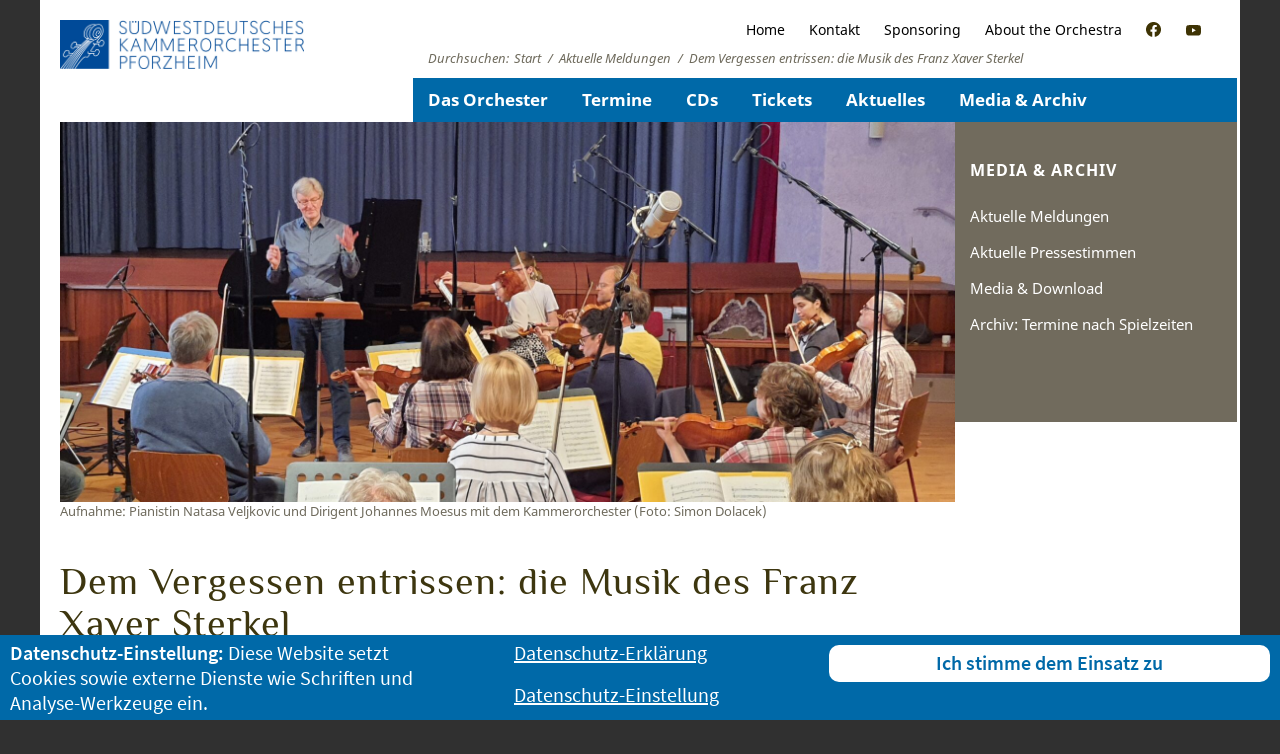

--- FILE ---
content_type: text/html; charset=UTF-8
request_url: https://www.swdko-pforzheim.de/aktuelle-meldungen/dem-vergessen-entrissen-die-musik-des-franz-xaver-sterkel/
body_size: 8783
content:
<!DOCTYPE html>
<!--[if IE 7]>
<html class="ie ie7" lang="de">
<![endif]-->
<!--[if IE 8]>
<html class="ie ie8" lang="de">
<![endif]-->
<!--[if !(IE 7) & !(IE 8)]><!-->
<html lang="de">
<!--<![endif]-->
<head>

	<meta charset="UTF-8">
	<meta http-equiv="X-UA-Compatible" content="IE=edge">
	<meta name="viewport" content="width=device-width, initial-scale=1">
		<title>Dem Vergessen entrissen: die Musik des Franz Xaver Sterkel | Südwestdeutsches Kammerorchester Pforzheim</title>
<meta name='robots' content='max-image-preview:large' />
<link rel='stylesheet' id='wp-block-library-css' href='https://www.swdko-pforzheim.de/wp-includes/css/dist/block-library/style.min.css?ver=6.6.4' type='text/css' media='all' />
<style id='classic-theme-styles-inline-css' type='text/css'>
/*! This file is auto-generated */
.wp-block-button__link{color:#fff;background-color:#32373c;border-radius:9999px;box-shadow:none;text-decoration:none;padding:calc(.667em + 2px) calc(1.333em + 2px);font-size:1.125em}.wp-block-file__button{background:#32373c;color:#fff;text-decoration:none}
</style>
<style id='global-styles-inline-css' type='text/css'>
:root{--wp--preset--aspect-ratio--square: 1;--wp--preset--aspect-ratio--4-3: 4/3;--wp--preset--aspect-ratio--3-4: 3/4;--wp--preset--aspect-ratio--3-2: 3/2;--wp--preset--aspect-ratio--2-3: 2/3;--wp--preset--aspect-ratio--16-9: 16/9;--wp--preset--aspect-ratio--9-16: 9/16;--wp--preset--color--black: #000000;--wp--preset--color--cyan-bluish-gray: #abb8c3;--wp--preset--color--white: #ffffff;--wp--preset--color--pale-pink: #f78da7;--wp--preset--color--vivid-red: #cf2e2e;--wp--preset--color--luminous-vivid-orange: #ff6900;--wp--preset--color--luminous-vivid-amber: #fcb900;--wp--preset--color--light-green-cyan: #7bdcb5;--wp--preset--color--vivid-green-cyan: #00d084;--wp--preset--color--pale-cyan-blue: #8ed1fc;--wp--preset--color--vivid-cyan-blue: #0693e3;--wp--preset--color--vivid-purple: #9b51e0;--wp--preset--gradient--vivid-cyan-blue-to-vivid-purple: linear-gradient(135deg,rgba(6,147,227,1) 0%,rgb(155,81,224) 100%);--wp--preset--gradient--light-green-cyan-to-vivid-green-cyan: linear-gradient(135deg,rgb(122,220,180) 0%,rgb(0,208,130) 100%);--wp--preset--gradient--luminous-vivid-amber-to-luminous-vivid-orange: linear-gradient(135deg,rgba(252,185,0,1) 0%,rgba(255,105,0,1) 100%);--wp--preset--gradient--luminous-vivid-orange-to-vivid-red: linear-gradient(135deg,rgba(255,105,0,1) 0%,rgb(207,46,46) 100%);--wp--preset--gradient--very-light-gray-to-cyan-bluish-gray: linear-gradient(135deg,rgb(238,238,238) 0%,rgb(169,184,195) 100%);--wp--preset--gradient--cool-to-warm-spectrum: linear-gradient(135deg,rgb(74,234,220) 0%,rgb(151,120,209) 20%,rgb(207,42,186) 40%,rgb(238,44,130) 60%,rgb(251,105,98) 80%,rgb(254,248,76) 100%);--wp--preset--gradient--blush-light-purple: linear-gradient(135deg,rgb(255,206,236) 0%,rgb(152,150,240) 100%);--wp--preset--gradient--blush-bordeaux: linear-gradient(135deg,rgb(254,205,165) 0%,rgb(254,45,45) 50%,rgb(107,0,62) 100%);--wp--preset--gradient--luminous-dusk: linear-gradient(135deg,rgb(255,203,112) 0%,rgb(199,81,192) 50%,rgb(65,88,208) 100%);--wp--preset--gradient--pale-ocean: linear-gradient(135deg,rgb(255,245,203) 0%,rgb(182,227,212) 50%,rgb(51,167,181) 100%);--wp--preset--gradient--electric-grass: linear-gradient(135deg,rgb(202,248,128) 0%,rgb(113,206,126) 100%);--wp--preset--gradient--midnight: linear-gradient(135deg,rgb(2,3,129) 0%,rgb(40,116,252) 100%);--wp--preset--font-size--small: 13px;--wp--preset--font-size--medium: 20px;--wp--preset--font-size--large: 36px;--wp--preset--font-size--x-large: 42px;--wp--preset--spacing--20: 0.44rem;--wp--preset--spacing--30: 0.67rem;--wp--preset--spacing--40: 1rem;--wp--preset--spacing--50: 1.5rem;--wp--preset--spacing--60: 2.25rem;--wp--preset--spacing--70: 3.38rem;--wp--preset--spacing--80: 5.06rem;--wp--preset--shadow--natural: 6px 6px 9px rgba(0, 0, 0, 0.2);--wp--preset--shadow--deep: 12px 12px 50px rgba(0, 0, 0, 0.4);--wp--preset--shadow--sharp: 6px 6px 0px rgba(0, 0, 0, 0.2);--wp--preset--shadow--outlined: 6px 6px 0px -3px rgba(255, 255, 255, 1), 6px 6px rgba(0, 0, 0, 1);--wp--preset--shadow--crisp: 6px 6px 0px rgba(0, 0, 0, 1);}:where(.is-layout-flex){gap: 0.5em;}:where(.is-layout-grid){gap: 0.5em;}body .is-layout-flex{display: flex;}.is-layout-flex{flex-wrap: wrap;align-items: center;}.is-layout-flex > :is(*, div){margin: 0;}body .is-layout-grid{display: grid;}.is-layout-grid > :is(*, div){margin: 0;}:where(.wp-block-columns.is-layout-flex){gap: 2em;}:where(.wp-block-columns.is-layout-grid){gap: 2em;}:where(.wp-block-post-template.is-layout-flex){gap: 1.25em;}:where(.wp-block-post-template.is-layout-grid){gap: 1.25em;}.has-black-color{color: var(--wp--preset--color--black) !important;}.has-cyan-bluish-gray-color{color: var(--wp--preset--color--cyan-bluish-gray) !important;}.has-white-color{color: var(--wp--preset--color--white) !important;}.has-pale-pink-color{color: var(--wp--preset--color--pale-pink) !important;}.has-vivid-red-color{color: var(--wp--preset--color--vivid-red) !important;}.has-luminous-vivid-orange-color{color: var(--wp--preset--color--luminous-vivid-orange) !important;}.has-luminous-vivid-amber-color{color: var(--wp--preset--color--luminous-vivid-amber) !important;}.has-light-green-cyan-color{color: var(--wp--preset--color--light-green-cyan) !important;}.has-vivid-green-cyan-color{color: var(--wp--preset--color--vivid-green-cyan) !important;}.has-pale-cyan-blue-color{color: var(--wp--preset--color--pale-cyan-blue) !important;}.has-vivid-cyan-blue-color{color: var(--wp--preset--color--vivid-cyan-blue) !important;}.has-vivid-purple-color{color: var(--wp--preset--color--vivid-purple) !important;}.has-black-background-color{background-color: var(--wp--preset--color--black) !important;}.has-cyan-bluish-gray-background-color{background-color: var(--wp--preset--color--cyan-bluish-gray) !important;}.has-white-background-color{background-color: var(--wp--preset--color--white) !important;}.has-pale-pink-background-color{background-color: var(--wp--preset--color--pale-pink) !important;}.has-vivid-red-background-color{background-color: var(--wp--preset--color--vivid-red) !important;}.has-luminous-vivid-orange-background-color{background-color: var(--wp--preset--color--luminous-vivid-orange) !important;}.has-luminous-vivid-amber-background-color{background-color: var(--wp--preset--color--luminous-vivid-amber) !important;}.has-light-green-cyan-background-color{background-color: var(--wp--preset--color--light-green-cyan) !important;}.has-vivid-green-cyan-background-color{background-color: var(--wp--preset--color--vivid-green-cyan) !important;}.has-pale-cyan-blue-background-color{background-color: var(--wp--preset--color--pale-cyan-blue) !important;}.has-vivid-cyan-blue-background-color{background-color: var(--wp--preset--color--vivid-cyan-blue) !important;}.has-vivid-purple-background-color{background-color: var(--wp--preset--color--vivid-purple) !important;}.has-black-border-color{border-color: var(--wp--preset--color--black) !important;}.has-cyan-bluish-gray-border-color{border-color: var(--wp--preset--color--cyan-bluish-gray) !important;}.has-white-border-color{border-color: var(--wp--preset--color--white) !important;}.has-pale-pink-border-color{border-color: var(--wp--preset--color--pale-pink) !important;}.has-vivid-red-border-color{border-color: var(--wp--preset--color--vivid-red) !important;}.has-luminous-vivid-orange-border-color{border-color: var(--wp--preset--color--luminous-vivid-orange) !important;}.has-luminous-vivid-amber-border-color{border-color: var(--wp--preset--color--luminous-vivid-amber) !important;}.has-light-green-cyan-border-color{border-color: var(--wp--preset--color--light-green-cyan) !important;}.has-vivid-green-cyan-border-color{border-color: var(--wp--preset--color--vivid-green-cyan) !important;}.has-pale-cyan-blue-border-color{border-color: var(--wp--preset--color--pale-cyan-blue) !important;}.has-vivid-cyan-blue-border-color{border-color: var(--wp--preset--color--vivid-cyan-blue) !important;}.has-vivid-purple-border-color{border-color: var(--wp--preset--color--vivid-purple) !important;}.has-vivid-cyan-blue-to-vivid-purple-gradient-background{background: var(--wp--preset--gradient--vivid-cyan-blue-to-vivid-purple) !important;}.has-light-green-cyan-to-vivid-green-cyan-gradient-background{background: var(--wp--preset--gradient--light-green-cyan-to-vivid-green-cyan) !important;}.has-luminous-vivid-amber-to-luminous-vivid-orange-gradient-background{background: var(--wp--preset--gradient--luminous-vivid-amber-to-luminous-vivid-orange) !important;}.has-luminous-vivid-orange-to-vivid-red-gradient-background{background: var(--wp--preset--gradient--luminous-vivid-orange-to-vivid-red) !important;}.has-very-light-gray-to-cyan-bluish-gray-gradient-background{background: var(--wp--preset--gradient--very-light-gray-to-cyan-bluish-gray) !important;}.has-cool-to-warm-spectrum-gradient-background{background: var(--wp--preset--gradient--cool-to-warm-spectrum) !important;}.has-blush-light-purple-gradient-background{background: var(--wp--preset--gradient--blush-light-purple) !important;}.has-blush-bordeaux-gradient-background{background: var(--wp--preset--gradient--blush-bordeaux) !important;}.has-luminous-dusk-gradient-background{background: var(--wp--preset--gradient--luminous-dusk) !important;}.has-pale-ocean-gradient-background{background: var(--wp--preset--gradient--pale-ocean) !important;}.has-electric-grass-gradient-background{background: var(--wp--preset--gradient--electric-grass) !important;}.has-midnight-gradient-background{background: var(--wp--preset--gradient--midnight) !important;}.has-small-font-size{font-size: var(--wp--preset--font-size--small) !important;}.has-medium-font-size{font-size: var(--wp--preset--font-size--medium) !important;}.has-large-font-size{font-size: var(--wp--preset--font-size--large) !important;}.has-x-large-font-size{font-size: var(--wp--preset--font-size--x-large) !important;}
:where(.wp-block-post-template.is-layout-flex){gap: 1.25em;}:where(.wp-block-post-template.is-layout-grid){gap: 1.25em;}
:where(.wp-block-columns.is-layout-flex){gap: 2em;}:where(.wp-block-columns.is-layout-grid){gap: 2em;}
:root :where(.wp-block-pullquote){font-size: 1.5em;line-height: 1.6;}
</style>
<link rel='stylesheet' id='fancybox-for-wp-css' href='https://www.swdko-pforzheim.de/wp-content/plugins/fancybox-for-wordpress/assets/css/fancybox.css?ver=1.3.4' type='text/css' media='all' />
<link rel='stylesheet' id='normalize-css' href='https://www.swdko-pforzheim.de/wp-content/themes/swdko/css/normalize.css?ver=6.6.4' type='text/css' media='all' />
<link rel='stylesheet' id='helfer-css' href='https://www.swdko-pforzheim.de/wp-content/themes/swdko/css/helfer.css?ver=6.6.4' type='text/css' media='all' />
<link rel='stylesheet' id='null-css' href='https://www.swdko-pforzheim.de/wp-content/themes/swdko/css/null.css?ver=6.6.4' type='text/css' media='all' />
<link rel='stylesheet' id='plus480-css' href='https://www.swdko-pforzheim.de/wp-content/themes/swdko/css/plus480.css?ver=6.6.4' type='text/css' media='all' />
<link rel='stylesheet' id='plus600-css' href='https://www.swdko-pforzheim.de/wp-content/themes/swdko/css/plus600.css?ver=6.6.4' type='text/css' media='all' />
<link rel='stylesheet' id='plus768-css' href='https://www.swdko-pforzheim.de/wp-content/themes/swdko/css/plus768.css?ver=6.6.4' type='text/css' media='all' />
<link rel='stylesheet' id='plus1200-css' href='https://www.swdko-pforzheim.de/wp-content/themes/swdko/css/plus1200.css?ver=6.6.4' type='text/css' media='all' />
<link rel='stylesheet' id='swdko-meldungen-mit-bildern-public-style-css' href='https://www.swdko-pforzheim.de/wp-content/plugins/swdko-meldungen-mit-bildern/public.css?ver=1' type='text/css' media='all' />
<script type="text/javascript" src="https://www.swdko-pforzheim.de/wp-includes/js/jquery/jquery.min.js?ver=3.7.1" id="jquery-core-js"></script>
<script type="text/javascript" src="https://www.swdko-pforzheim.de/wp-includes/js/jquery/jquery-migrate.min.js?ver=3.4.1" id="jquery-migrate-js"></script>
<script type="text/javascript" src="https://www.swdko-pforzheim.de/wp-content/plugins/fancybox-for-wordpress/assets/js/jquery.fancybox.js?ver=1.3.4" id="fancybox-for-wp-js"></script>
<script type="text/javascript" src="https://www.swdko-pforzheim.de/wp-content/themes/swdko/jss/vendor/modernizr-2.6.2.min.js?ver=6.6.4" id="modernizr-2.6.2.min.js-js"></script>
<script type="text/javascript" src="https://www.swdko-pforzheim.de/wp-content/themes/swdko/jss/helfer/helfer.js?ver=6.6.4" id="helfer-js"></script>
<script type="text/javascript" src="https://www.swdko-pforzheim.de/wp-content/themes/swdko/jss/plugins.js?ver=6.6.4" id="plugins-js"></script>
<script type="text/javascript" src="https://www.swdko-pforzheim.de/wp-content/themes/swdko/jss/main.js?ver=6.6.4" id="main-js"></script>
<script type="text/javascript" src="https://www.swdko-pforzheim.de/wp-content/themes/swdko/jss/bb_dnt/bb_dnt-init.js?ver=6.6.4" id="dnt-init-js"></script>
<script type="text/javascript" src="https://www.swdko-pforzheim.de/wp-content/themes/swdko/jss/bb_dnt/bb_dnt.js?ver=6.6.4" id="dnt-js"></script>
<script type="text/javascript" src="https://www.swdko-pforzheim.de/wp-content/themes/swdko/jss/bb_dnt/bb_socmed.js?ver=6.6.4" id="dnt-socmed-js"></script>
<link rel="canonical" href="https://www.swdko-pforzheim.de/aktuelle-meldungen/dem-vergessen-entrissen-die-musik-des-franz-xaver-sterkel/" />

<!-- Fancybox for WordPress v3.3.4 -->
<style type="text/css">
	.fancybox-slide--image .fancybox-content{background-color: #FFFFFF}div.fancybox-caption{display:none !important;}
	
	img.fancybox-image{border-width:10px;border-color:#FFFFFF;border-style:solid;}
	div.fancybox-bg{background-color:rgba(102,102,102,0.3);opacity:1 !important;}div.fancybox-content{border-color:#FFFFFF}
	div#fancybox-title{background-color:#FFFFFF}
	div.fancybox-content{background-color:#FFFFFF}
	div#fancybox-title-inside{color:#333333}
	
	
	
	div.fancybox-caption p.caption-title{display:inline-block}
	div.fancybox-caption p.caption-title{font-size:14px}
	div.fancybox-caption p.caption-title{color:#333333}
	div.fancybox-caption {color:#333333}div.fancybox-caption p.caption-title {background:#fff; width:auto;padding:10px 30px;}div.fancybox-content p.caption-title{color:#333333;margin: 0;padding: 5px 0;}body.fancybox-active .fancybox-container .fancybox-stage .fancybox-content .fancybox-close-small{display:block;}
</style><script type="text/javascript">
	jQuery(function () {

		var mobileOnly = false;
		
		if (mobileOnly) {
			return;
		}

		jQuery.fn.getTitle = function () { // Copy the title of every IMG tag and add it to its parent A so that fancybox can show titles
			var arr = jQuery("a[data-fancybox]");
									jQuery.each(arr, function() {
										var title = jQuery(this).children("img").attr("title");
										var caption = jQuery(this).next("figcaption").html();
                                        if(caption && title){jQuery(this).attr("title",title+" " + caption)}else if(title){ jQuery(this).attr("title",title);}else if(caption){jQuery(this).attr("title",caption);}
									});			}

		// Supported file extensions

				var thumbnails = jQuery("a:has(img)").not(".nolightbox").not('.envira-gallery-link').not('.ngg-simplelightbox').filter(function () {
			return /\.(jpe?g|png|gif|mp4|webp|bmp|pdf)(\?[^/]*)*$/i.test(jQuery(this).attr('href'))
		});
		

		// Add data-type iframe for links that are not images or videos.
		var iframeLinks = jQuery('.fancyboxforwp').filter(function () {
			return !/\.(jpe?g|png|gif|mp4|webp|bmp|pdf)(\?[^/]*)*$/i.test(jQuery(this).attr('href'))
		}).filter(function () {
			return !/vimeo|youtube/i.test(jQuery(this).attr('href'))
		});
		iframeLinks.attr({"data-type": "iframe"}).getTitle();

				// Gallery All
		thumbnails.addClass("fancyboxforwp").attr("data-fancybox", "gallery").getTitle();
		iframeLinks.attr({"data-fancybox": "gallery"}).getTitle();

		// Gallery type NONE
		
		// Call fancybox and apply it on any link with a rel atribute that starts with "fancybox", with the options set on the admin panel
		jQuery("a.fancyboxforwp").fancyboxforwp({
			loop: false,
			smallBtn: true,
			zoomOpacity: "auto",
			animationEffect: "fade",
			animationDuration: 500,
			transitionEffect: "fade",
			transitionDuration: "300",
			overlayShow: true,
			overlayOpacity: "0.3",
			titleShow: true,
			titlePosition: "inside",
			keyboard: true,
			showCloseButton: true,
			arrows: true,
			clickContent:false,
			clickSlide: "close",
			mobile: {
				clickContent: function (current, event) {
					return current.type === "image" ? "toggleControls" : false;
				},
				clickSlide: function (current, event) {
					return current.type === "image" ? "close" : "close";
				},
			},
			wheel: true,
			toolbar: true,
			preventCaptionOverlap: true,
			onInit: function() { },			onDeactivate
	: function() { },		beforeClose: function() { },			afterShow: function(instance) { jQuery( ".fancybox-image" ).on("click", function( ){ ( instance.isScaledDown() ) ? instance.scaleToActual() : instance.scaleToFit() }) },				afterClose: function() { },					caption : function( instance, item ) {var title ="";if("undefined" != typeof jQuery(this).context ){var title = jQuery(this).context.title;} else { var title = ("undefined" != typeof jQuery(this).attr("title")) ? jQuery(this).attr("title") : false;}var caption = jQuery(this).data('caption') || '';if ( item.type === 'image' && title.length ) {caption = (caption.length ? caption + '<br />' : '') + '<p class="caption-title">'+title+'</p>' ;}return caption;},
		afterLoad : function( instance, current ) {current.$content.append('<div class=\"fancybox-custom-caption inside-caption\" style=\" position: absolute;left:0;right:0;color:#000;margin:0 auto;bottom:0;text-align:center;background-color:#FFFFFF \">' + current.opts.caption + '</div>');},
			})
		;

			})
</script>
<!-- END Fancybox for WordPress -->

<style type="text/css" id="breadcrumb-trail-css">.breadcrumbs .trail-browse,.breadcrumbs .trail-items,.breadcrumbs .trail-items li {display: inline-block;margin:0;padding: 0;border:none;background:transparent;text-indent: 0;}.breadcrumbs .trail-browse {font-size: inherit;font-style:inherit;font-weight: inherit;color: inherit;}.breadcrumbs .trail-items {list-style: none;}.trail-items li::after {content: "\002F";padding: 0 0.5em;}.trail-items li:last-of-type::after {display: none;}</style>
	<meta name="description" content="Das Südwestdeutsche Kammerorchester Pforzheim, in der Basis mit vierzehn Musikern aus sieben Nationen besetzt, ist eines der ganz wenigen Full-time-Kammerorchester.">	<link rel="apple-touch-icon" sizes="57x57" href="/apple-icon-57x57.png">
	<link rel="apple-touch-icon" sizes="60x60" href="/apple-icon-60x60.png">
	<link rel="apple-touch-icon" sizes="72x72" href="/apple-icon-72x72.png">
	<link rel="apple-touch-icon" sizes="76x76" href="/apple-icon-76x76.png">
	<link rel="apple-touch-icon" sizes="114x114" href="/apple-icon-114x114.png">
	<link rel="apple-touch-icon" sizes="120x120" href="/apple-icon-120x120.png">
	<link rel="apple-touch-icon" sizes="144x144" href="/apple-icon-144x144.png">
	<link rel="apple-touch-icon" sizes="152x152" href="/apple-icon-152x152.png">
	<link rel="apple-touch-icon" sizes="180x180" href="/apple-icon-180x180.png">
	<link rel="icon" type="image/png" sizes="192x192"  href="/android-icon-192x192.png">
	<link rel="icon" type="image/png" sizes="32x32" href="/favicon-32x32.png">
	<link rel="icon" type="image/png" sizes="96x96" href="/favicon-96x96.png">
	<link rel="icon" type="image/png" sizes="16x16" href="/favicon-16x16.png">
	<meta name="msapplication-TileColor" content="#ffffff">
	<meta name="msapplication-TileImage" content="/ms-icon-144x144.png">
	<meta name="theme-color" content="#ffffff">

		
					<script>
						// 1und2und3
						var bb_trackingSetzen = false;
					</script>
				
					<script>
						// 1und2
						var bb_cookieSetzen = false;
					</script>

					<script>
						jQuery(function($){
							// $.noConflict();
							$('button.simplefavorite-button').each(function(e){
								var dies = $(this);
								dies.off();
								dies.addClass('simplefavourite-buttonInaktiv');
								dies.removeClass('simplefavorite-button');
							})
						});
					</script>

					<link href='/wp-content/themes/swdko/css/fonts.css' rel='stylesheet' type='text/css'>
				


</head>
<body class="post-template-default single single-post postid-18227 single-format-standard group-blog masthead-fixed full-width singular">


  <div id="container">
        <header id="kopfHaupt" class="clearfix">
            <div class="signet"><!-- a href="/"><img src="/wp-content/themes/swdko/img/deko/swdko-signet-70-jahre.svg"></a>-->
                <a href="/"><img src="/wp-content/uploads/2020/09/200323_SWDKO_Logo-relaunche_blau-weiss.jpg"></a>
            </div>
        	<nav id="service" class="navigation navigation2">
       			<div class="menu-servicemenu-container"><ul id="menu-servicemenu" class="menu menuService"><li id="menu-item-132" class="menu-item menu-item-type-post_type menu-item-object-page menu-item-home menu-item-132"><a href="https://www.swdko-pforzheim.de/">Home</a></li>
<li id="menu-item-142" class="menu-item menu-item-type-post_type menu-item-object-page menu-item-142"><a href="https://www.swdko-pforzheim.de/kontakt/">Kontakt</a></li>
<li id="menu-item-140" class="menu-item menu-item-type-post_type menu-item-object-page menu-item-140"><a href="https://www.swdko-pforzheim.de/partner-sponsoren/">Sponsoring</a></li>
<li id="menu-item-7406" class="menu-item menu-item-type-post_type menu-item-object-page menu-item-7406"><a href="https://www.swdko-pforzheim.de/orchester/english/">About the Orchestra</a></li>
<li id="menu-item-10374" class="menu-item menu-item-type-custom menu-item-object-custom menu-item-10374"><a href="https://web.facebook.com/swdkopf/"><span>SWDKO auf Facebook</span></a></li>
<li id="menu-item-10936" class="menu-item menu-item-type-custom menu-item-object-custom menu-item-10936"><a href="https://www.youtube.com/channel/UC9HH89z1eKhyysZ77DdAS-w"><span>SWDKO auf YouTube</span></a></li>
</ul></div>        	</nav>
            <nav class="breadcrump-trail">
                <nav role="navigation" aria-label="Brotkrümelnavigation" class="breadcrumb-trail breadcrumbs" itemprop="breadcrumb"><h2 class="trail-browse">Durchsuchen:</h2><ul class="trail-items" itemscope itemtype="http://schema.org/BreadcrumbList"><meta name="numberOfItems" content="3" /><meta name="itemListOrder" content="Ascending" /><li itemprop="itemListElement" itemscope itemtype="http://schema.org/ListItem" class="trail-item trail-begin"><a href="https://www.swdko-pforzheim.de/" rel="home" itemprop="item"><span itemprop="name">Start</span></a><meta itemprop="position" content="1" /></li><li itemprop="itemListElement" itemscope itemtype="http://schema.org/ListItem" class="trail-item"><a href="https://www.swdko-pforzheim.de/meldungen/aktuelle-meldungen/" itemprop="item"><span itemprop="name">Aktuelle Meldungen</span></a><meta itemprop="position" content="2" /></li><li itemprop="itemListElement" itemscope itemtype="http://schema.org/ListItem" class="trail-item trail-end"><span itemprop="item"><span itemprop="name">Dem Vergessen entrissen: die Musik des Franz Xaver Sterkel</span></span><meta itemprop="position" content="3" /></li></ul></nav>            </nav>
            <nav id="hauptschalter"><a href="#">Menu<span class="oeffnen"></span><span class="schliessen"></span></a></nav>
            <nav id="haupt" class="navigation navigation1">
                <div class="menu-hauptmenu-container"><ul id="menu-hauptmenu" class="menu menuHaupt"><li id="menu-item-601" class="menu-item menu-item-type-post_type menu-item-object-page menu-item-has-children menu-item-601"><a href="https://www.swdko-pforzheim.de/orchester/">Das Orchester</a>
<ul class="sub-menu">
	<li id="menu-item-1374" class="menu-item menu-item-type-post_type menu-item-object-page menu-item-1374"><a href="https://www.swdko-pforzheim.de/orchester/orchesterbiografie/">Orchesterbiographie</a></li>
	<li id="menu-item-1332" class="menu-item menu-item-type-custom menu-item-object-custom menu-item-1332"><a href="/personen/bostock-douglas/">Künstlerischer Leiter</a></li>
	<li id="menu-item-602" class="menu-item menu-item-type-post_type menu-item-object-page menu-item-602"><a href="https://www.swdko-pforzheim.de/orchester/personen/">Musiker &#038; Management</a></li>
	<li id="menu-item-1406" class="menu-item menu-item-type-post_type menu-item-object-page menu-item-1406"><a href="https://www.swdko-pforzheim.de/orchester/tourneen/">Gastspiele, Solisten, Projekte</a></li>
	<li id="menu-item-1331" class="menu-item menu-item-type-post_type menu-item-object-page menu-item-1331"><a href="https://www.swdko-pforzheim.de/freundeskreis/">Freundeskreis e.V.</a></li>
	<li id="menu-item-1616" class="menu-item menu-item-type-post_type menu-item-object-page menu-item-1616"><a href="https://www.swdko-pforzheim.de/partner-sponsoren/">Träger, Sponsoren &#038; Partner</a></li>
</ul>
</li>
<li id="menu-item-164" class="menu-item menu-item-type-post_type menu-item-object-page menu-item-has-children menu-item-164"><a href="https://www.swdko-pforzheim.de/alle-termine-des-swdko/">Termine</a>
<ul class="sub-menu">
	<li id="menu-item-21056" class="menu-item menu-item-type-post_type menu-item-object-page menu-item-21056"><a href="https://www.swdko-pforzheim.de/alle-termine-des-swdko/abonnementkonzerte-202526/">Abonnementkonzerte 2025/26</a></li>
	<li id="menu-item-21054" class="menu-item menu-item-type-post_type menu-item-object-page menu-item-21054"><a href="https://www.swdko-pforzheim.de/alle-termine-des-swdko/junges-podium-weltmusik/">Junges Podium Weltmusik</a></li>
	<li id="menu-item-21055" class="menu-item menu-item-type-post_type menu-item-object-page menu-item-21055"><a href="https://www.swdko-pforzheim.de/alle-termine-des-swdko/kammermusikkonzerte/">Kammermusikkonzerte</a></li>
	<li id="menu-item-2477" class="menu-item menu-item-type-post_type menu-item-object-page menu-item-2477"><a href="https://www.swdko-pforzheim.de/konzerte-pforzheim-und-region/">Pforzheim und Region</a></li>
	<li id="menu-item-558" class="menu-item menu-item-type-post_type menu-item-object-page menu-item-558"><a href="https://www.swdko-pforzheim.de/alle-termine-des-swdko/junge-hoerer/">Angebote für Schulen, Familien &#038; junge Menschen</a></li>
	<li id="menu-item-560" class="menu-item menu-item-type-post_type menu-item-object-page menu-item-560"><a href="https://www.swdko-pforzheim.de/alle-termine-des-swdko/gastspiele-2017-2018/">Gastspiele</a></li>
	<li id="menu-item-3307" class="menu-item menu-item-type-post_type menu-item-object-page menu-item-3307"><a href="https://www.swdko-pforzheim.de/alle-termine-des-swdko/radio/">Hörfunk und Fernsehen</a></li>
</ul>
</li>
<li id="menu-item-129" class="menu-item menu-item-type-custom menu-item-object-custom menu-item-129"><a href="/cd/">CDs</a></li>
<li id="menu-item-1361" class="menu-item menu-item-type-post_type menu-item-object-page menu-item-has-children menu-item-1361"><a href="https://www.swdko-pforzheim.de/ticketservice/">Tickets</a>
<ul class="sub-menu">
	<li id="menu-item-1615" class="menu-item menu-item-type-post_type menu-item-object-page menu-item-1615"><a href="https://www.swdko-pforzheim.de/ticketservice/abonnement/">Abonnement</a></li>
	<li id="menu-item-21057" class="menu-item menu-item-type-post_type menu-item-object-page menu-item-21057"><a href="https://www.swdko-pforzheim.de/ticketservice/preise-saison-202526/">Preise Saison 2025/2026</a></li>
</ul>
</li>
<li id="menu-item-2471" class="menu-item menu-item-type-post_type menu-item-object-page menu-item-has-children menu-item-2471"><a href="https://www.swdko-pforzheim.de/alle-aktuellen-meldungen/">Aktuelles</a>
<ul class="sub-menu">
	<li id="menu-item-6162" class="menu-item menu-item-type-post_type menu-item-object-page menu-item-6162"><a href="https://www.swdko-pforzheim.de/offene-stellen/">Offene Stellen / FSJ Kultur</a></li>
</ul>
</li>
<li id="menu-item-153" class="menu-item menu-item-type-post_type menu-item-object-page menu-item-has-children menu-item-153"><a href="https://www.swdko-pforzheim.de/media-archiv/">Media &#038; Archiv</a>
<ul class="sub-menu">
	<li id="menu-item-3579" class="menu-item menu-item-type-taxonomy menu-item-object-category current-post-ancestor current-menu-parent current-post-parent menu-item-3579"><a href="https://www.swdko-pforzheim.de/meldungen/aktuelle-meldungen/">Aktuelle Meldungen</a></li>
	<li id="menu-item-5997" class="menu-item menu-item-type-post_type menu-item-object-page menu-item-5997"><a href="https://www.swdko-pforzheim.de/media-archiv/pressestimmen/">Aktuelle Pressestimmen</a></li>
	<li id="menu-item-155" class="menu-item menu-item-type-post_type menu-item-object-page menu-item-155"><a href="https://www.swdko-pforzheim.de/media-archiv/download-biographien/">Media &#038; Download</a></li>
	<li id="menu-item-157" class="menu-item menu-item-type-post_type menu-item-object-page menu-item-157"><a href="https://www.swdko-pforzheim.de/media-archiv/vergangene-spielzeiten/">Archiv: Termine nach Spielzeiten</a></li>
</ul>
</li>
</ul></div>            </nav>
        </header>

        	
<!-- header.php ENDE -->
<!-- single.php -->

    <section id="buehne" class="clearfix">
        <div class="navbereich">
            <nav>
            </nav>
        </div>
        <div class="bildbereich">
			
				<img width="1812" height="770" src="https://www.swdko-pforzheim.de/wp-content/uploads/2023/05/Sterkel-CD-05-1812x770.jpg" sizes="(max-width: 1812px) 100vw, 1812px" srcset="https://www.swdko-pforzheim.de/wp-content/uploads/2023/05/Sterkel-CD-05-1812x770.jpg 1812w,https://www.swdko-pforzheim.de/wp-content/uploads/2023/05/Sterkel-CD-05-906x385.jpg 906w,https://www.swdko-pforzheim.de/wp-content/uploads/2023/05/Sterkel-CD-05-550x235.jpg 550w,https://www.swdko-pforzheim.de/wp-content/uploads/2023/05/Sterkel-CD-05-314x142.jpg 314w"><p class="bildunterschrift">Aufnahme: Pianistin Natasa Veljkovic und Dirigent Johannes Moesus mit dem Kammerorchester (Foto: Simon Dolacek)</p>        </div>
    </section>

    <section id="mitteHaupt" class="clearfix typText">
        <header id="seitentitel">
            <h1>Dem Vergessen entrissen: die Musik des Franz Xaver Sterkel</h1>        </header>

        <article class="inhaltHaupt clearfix" id="post-18227">

                <div id="inhaltHauptEins">
                	<section id="textseite">

                                                                                    <p>06.05.2023. <strong>Zusammen mit der Wiener Pianistin <a href="https://veljkovic.net/">Nataša Veljković</a>, dem Dirigenten <a href="https://www.johannes-moesus.de/">Johannes Moesus</a> und Tonmeister Prof. <a href="http://mbmmusikproduktion.de/">Moritz Bergfeld</a> erweckte das Kammerorchester jetzt das Klavierkonzert Nr. 4 C-Dur und zwei Sinfonien des Mozart-Zeitgenossen Franz Xaver Sterkel in einer Ersteinspielung zu neuem Leben.</strong></p>
<p>Franz Xaver Sterkel (1750-1817) war nicht nur ein außergewöhnlicher Pianist, sondern einer der bekanntesten Komponisten seiner Zeit. Beethoven wollte ihn unbedingt persönlich kennenlernen und Carl Maria Weber berichtete von seinem Besuch beim „berühmten Sterkel“. Seine Werke hatten nicht nur Einfluss auf das Liedschaffen von Franz Schubert, sondern gehörten in Paris &#8211; gleich nach denen von Haydn &#8211; zu den beliebtesten und meistgespielten.</p>
<p>Erscheinen wird das Album beim renommierten Klassik-Label <a href="https://www.jpc.de/jpcng/cpo/home">cpo</a> und wird natürlich auch über die bekannten Download- und Streaming-Portale verfügbar sein. Unterstützt wurde die Produktion von der <a href="https://www.sterkel-gesellschaft.org/de/">Franz-Xaver-Sterkel-Gesellschaft</a>, die sich sehr engagiert für eine Neuverbreitung der über 700 Werke des Komponisten einsetzt.</p>
<p>&nbsp;</p>
<div id="attachment_18133" style="width: 411px" class="wp-caption alignleft"><img fetchpriority="high" decoding="async" aria-describedby="caption-attachment-18133" class="size-medium wp-image-18133" src="https://www.swdko-pforzheim.de/wp-content/uploads/2023/04/Sterkel-Franz-Xaver-c-Museum-of-Fine-Arts-Boston-401x550.jpg" alt="" width="401" height="550" srcset="https://www.swdko-pforzheim.de/wp-content/uploads/2023/04/Sterkel-Franz-Xaver-c-Museum-of-Fine-Arts-Boston-401x550.jpg 401w, https://www.swdko-pforzheim.de/wp-content/uploads/2023/04/Sterkel-Franz-Xaver-c-Museum-of-Fine-Arts-Boston-661x906.jpg 661w, https://www.swdko-pforzheim.de/wp-content/uploads/2023/04/Sterkel-Franz-Xaver-c-Museum-of-Fine-Arts-Boston-1120x1536.jpg 1120w, https://www.swdko-pforzheim.de/wp-content/uploads/2023/04/Sterkel-Franz-Xaver-c-Museum-of-Fine-Arts-Boston.jpg 1167w" sizes="(max-width: 401px) 100vw, 401px" /><p id="caption-attachment-18133" class="wp-caption-text">Franz Xaver Sterkel (c) Museum of Fine Arts, Boston</p></div>
<p>&nbsp;</p>
<p>&nbsp;</p>
                                                    
					</section>
                </div> <!-- #inhaltHauptEins -->

        </article><!-- #post-## -->

	<aside id="seiteHaupt">
		<div class="seiteInhalt">
			<div class="widgetBereich">
				<!-- ANFANG sidebar.php -->

	
			<section id="swdko-termine-2" class="widget swdko-termine"><h2 class="widget-title">Nächste Termine</h2><div><article id="post-21120" class="einzelmeldung"><h3><span class="datum"><span class="tagzahl">So.</span>, <span class="tagzahl">18.</span> <span class="monatkurz">Jan</span></span></h3><p class="swdko-post-title">Stadtteilkonzert Huchenfeld 2026</p><p class="swdko-post-ort">PFORZHEIM</p><p class="swdko-post-kurzbeschrieb"></p><p class="swdko-post-mehr"> <span><a href="https://www.swdko-pforzheim.de/termine/stadtteilkonzert-huchenfeld-2026/">Mehr</a></span></p></article><article id="post-20787" class="einzelmeldung"><h3><span class="datum"><span class="tagzahl">So.</span>, <span class="tagzahl">25.</span> <span class="monatkurz">Jan</span></span></h3><p class="swdko-post-title">Movie Night</p><p class="swdko-post-ort">PFORZHEIM</p><p class="swdko-post-kurzbeschrieb"></p><p class="swdko-post-mehr"> <span><a href="https://www.swdko-pforzheim.de/termine/movie-night/">Mehr</a></span></p></article><p class="weiter"><a href="/alle-termine-des-swdko/">Alle Termine</a></p></div></section>	<!-- #seitenteil2 -->
	
	
<!-- ENDE sidebar.php -->			</div>
		</div>
	</aside><!-- #seiteHaupt -->

    </section><!-- #mitteHaupt -->






<!-- single.php -->

	<!-- ANFANG footer.php -->


		<footer id="fussHaupt" class="clearfix">
			<section id="sitemap" class="clearfix">
				<div class="schalterbereich"><h2>Sitemap</h2><a class="schalter schalterAuf" href="#"><span>&nbsp;</span></a></div>
				<div class="schalterziel">
					<div>
													<div id="nav_menu-2" class="linkliste widget_nav_menu"><h2>Orchester</h2><div class="menu-footer-orchester-container"><ul id="menu-footer-orchester" class="menu"><li id="menu-item-1582" class="menu-item menu-item-type-post_type menu-item-object-page menu-item-1582"><a href="https://www.swdko-pforzheim.de/orchester/">Das Orchester</a></li>
<li id="menu-item-1585" class="menu-item menu-item-type-post_type menu-item-object-page menu-item-1585"><a href="https://www.swdko-pforzheim.de/orchester/orchesterbiografie/">Orchesterbiographie</a></li>
<li id="menu-item-1594" class="menu-item menu-item-type-custom menu-item-object-custom menu-item-1594"><a href="/personen/bostock-douglas/">Künstlerischer Leiter</a></li>
<li id="menu-item-1584" class="menu-item menu-item-type-post_type menu-item-object-page menu-item-1584"><a href="https://www.swdko-pforzheim.de/orchester/personen/">Musiker &#038; Management</a></li>
<li id="menu-item-1583" class="menu-item menu-item-type-post_type menu-item-object-page menu-item-1583"><a href="https://www.swdko-pforzheim.de/orchester/tourneen/">Gastspiele, Solisten, Projekte</a></li>
<li id="menu-item-1586" class="menu-item menu-item-type-post_type menu-item-object-page menu-item-1586"><a href="https://www.swdko-pforzheim.de/freundeskreis/">Freundeskreis e.V.</a></li>
<li id="menu-item-1617" class="menu-item menu-item-type-post_type menu-item-object-page menu-item-1617"><a href="https://www.swdko-pforzheim.de/partner-sponsoren/">Träger, Sponsoren &#038; Partner</a></li>
<li id="menu-item-6164" class="menu-item menu-item-type-post_type menu-item-object-page menu-item-6164"><a href="https://www.swdko-pforzheim.de/offene-stellen/">Offene Stellen / FSJ Kultur</a></li>
</ul></div></div>																			<div id="nav_menu-10" class="linkliste widget_nav_menu"><div class="menu-footer-kontakt-anfahrt-container"><ul id="menu-footer-kontakt-anfahrt" class="menu"><li id="menu-item-1613" class="menu-item menu-item-type-post_type menu-item-object-page menu-item-1613"><a href="https://www.swdko-pforzheim.de/kontakt/">Kontakt</a></li>
<li id="menu-item-1614" class="menu-item menu-item-type-post_type menu-item-object-page menu-item-1614"><a href="https://www.swdko-pforzheim.de/kontakt/anfahrt-zu-geschaeftsstelle-und-proberaum/">Anfahrt</a></li>
</ul></div></div>											</div>
					<div>
													<div id="nav_menu-4" class="linkliste widget_nav_menu"><h2>Termine</h2><div class="menu-footer-termine-container"><ul id="menu-footer-termine" class="menu"><li id="menu-item-1587" class="menu-item menu-item-type-post_type menu-item-object-page menu-item-1587"><a href="https://www.swdko-pforzheim.de/alle-termine-des-swdko/">Termine</a></li>
<li id="menu-item-20212" class="menu-item menu-item-type-post_type menu-item-object-page menu-item-20212"><a href="https://www.swdko-pforzheim.de/alle-termine-des-swdko/abonnementkonzerte-202425/">Abonnementkonzerte 2024/25</a></li>
<li id="menu-item-2549" class="menu-item menu-item-type-post_type menu-item-object-page menu-item-2549"><a href="https://www.swdko-pforzheim.de/konzerte-pforzheim-und-region/">Pforzheim und Region</a></li>
<li id="menu-item-1592" class="menu-item menu-item-type-post_type menu-item-object-page menu-item-1592"><a href="https://www.swdko-pforzheim.de/alle-termine-des-swdko/junge-hoerer/">Angebote für Schulen, Familien &#038; junge Menschen</a></li>
<li id="menu-item-1591" class="menu-item menu-item-type-post_type menu-item-object-page menu-item-1591"><a href="https://www.swdko-pforzheim.de/alle-termine-des-swdko/gastspiele-2017-2018/">Gastspiele</a></li>
<li id="menu-item-1593" class="menu-item menu-item-type-post_type menu-item-object-page menu-item-1593"><a href="https://www.swdko-pforzheim.de/alle-termine-des-swdko/radio/">Hörfunk und Fernsehen</a></li>
</ul></div></div>																	</div>
					<div>
													<div id="nav_menu-6" class="linkliste widget_nav_menu"><h2>CDs</h2><div class="menu-footer-cds-media-container"><ul id="menu-footer-cds-media" class="menu"><li id="menu-item-1597" class="menu-item menu-item-type-custom menu-item-object-custom menu-item-1597"><a href="/cd/">Alle CDs</a></li>
</ul></div></div>																			<div id="nav_menu-7" class="linkliste widget_nav_menu"><h2>Ticketservice</h2><div class="menu-footer-ticketservice-container"><ul id="menu-footer-ticketservice" class="menu"><li id="menu-item-1607" class="menu-item menu-item-type-post_type menu-item-object-page menu-item-1607"><a href="https://www.swdko-pforzheim.de/ticketservice/">Tickets</a></li>
<li id="menu-item-1598" class="menu-item menu-item-type-post_type menu-item-object-page menu-item-1598"><a href="https://www.swdko-pforzheim.de/ticketservice/abonnement/">Abonnement</a></li>
</ul></div></div><div id="nav_menu-12" class="linkliste widget_nav_menu"><h2>Social Media</h2><div class="menu-footer-social-media-container"><ul id="menu-footer-social-media" class="menu"><li id="menu-item-10375" class="menu-item menu-item-type-custom menu-item-object-custom menu-item-10375"><a href="https://web.facebook.com/swdkopf/"><span>SWDKO bei Facebook</span></a></li>
<li id="menu-item-11036" class="menu-item menu-item-type-custom menu-item-object-custom menu-item-11036"><a href="https://www.youtube.com/channel/UC9HH89z1eKhyysZ77DdAS-w/"><span>SWDKO bei Youtube</span></a></li>
</ul></div></div>											</div>
					<div>
													<div id="nav_menu-8" class="linkliste widget_nav_menu"><h2>Presse &#038; Archiv</h2><div class="menu-footer-presse-archiv-container"><ul id="menu-footer-presse-archiv" class="menu"><li id="menu-item-1602" class="menu-item menu-item-type-post_type menu-item-object-page menu-item-1602"><a href="https://www.swdko-pforzheim.de/media-archiv/">Media &#038; Archiv</a></li>
<li id="menu-item-2472" class="menu-item menu-item-type-post_type menu-item-object-page menu-item-2472"><a href="https://www.swdko-pforzheim.de/alle-aktuellen-meldungen/">Aktuelle Meldungen</a></li>
<li id="menu-item-6000" class="menu-item menu-item-type-post_type menu-item-object-page menu-item-6000"><a href="https://www.swdko-pforzheim.de/media-archiv/pressestimmen/">Aktuelle Pressestimmen</a></li>
<li id="menu-item-1605" class="menu-item menu-item-type-post_type menu-item-object-page menu-item-1605"><a href="https://www.swdko-pforzheim.de/media-archiv/download-biographien/">Media &#038; Download</a></li>
<li id="menu-item-1606" class="menu-item menu-item-type-post_type menu-item-object-page menu-item-1606"><a href="https://www.swdko-pforzheim.de/media-archiv/vergangene-spielzeiten/">Archiv: Termine nach Spielzeiten</a></li>
</ul></div></div>																			<div id="nav_menu-11" class="linkliste widget_nav_menu"><h2>Impressum &#038; Datenschutz</h2><div class="menu-footer-impressum-datenschutz-container"><ul id="menu-footer-impressum-datenschutz" class="menu"><li id="menu-item-2554" class="menu-item menu-item-type-post_type menu-item-object-page menu-item-2554"><a href="https://www.swdko-pforzheim.de/impressum/">Impressum</a></li>
<li id="menu-item-5566" class="menu-item menu-item-type-post_type menu-item-object-page menu-item-5566"><a href="https://www.swdko-pforzheim.de/verbraucherschutz/">Verbraucherschutz</a></li>
<li id="menu-item-2548" class="menu-item menu-item-type-post_type menu-item-object-page menu-item-privacy-policy menu-item-2548"><a rel="privacy-policy" href="https://www.swdko-pforzheim.de/datenschutz/">Datenschutzerklärung</a></li>
<li id="menu-item-5565" class="menu-item menu-item-type-post_type menu-item-object-page menu-item-5565"><a href="https://www.swdko-pforzheim.de/datenschutz-einstellung/">Datenschutz-Einstellung</a></li>
</ul></div></div>											</div>
				</div>
			</section>
			<section id="partner" class="clearfix">
                    <div><img src="/wp-content/themes/swdko/img/deko/BaWue_MWK_Logo_rgb_neg_800.gif" sizes="(max-width: 800px) 100vw, 800px" srcset="/wp-content/themes/swdko/img/deko/BaWue_MWK_Logo_rgb_neg_800.gif 800w,/wp-content/themes/swdko/img/deko/BaWue_MWK_Logo_rgb_neg_308.gif 308w,/wp-content/themes/swdko/img/deko/BaWue_MWK_Logo_rgb_neg_213.gif 213w"></div>
    				<div><img src="/wp-content/themes/swdko/img/deko/logo_stadtpforzheim_weiss_800.gif" sizes="(max-width: 800px) 100vw, 800px" srcset="/wp-content/themes/swdko/img/deko/logo_stadtpforzheim_weiss_800.gif 800w,/wp-content/themes/swdko/img/deko/logo_stadtpforzheim_weiss_308.gif 308w,/wp-content/themes/swdko/img/deko/logo_stadtpforzheim_weiss_213.gif 213w"></div>
    				<div><img src="/wp-content/themes/swdko/img/deko/logo_pforzheimerzeitung_weiss_800.gif" sizes="(max-width: 800px) 100vw, 800px" srcset="/wp-content/themes/swdko/img/deko/logo_pforzheimerzeitung_weiss_800.gif 800w,/wp-content/themes/swdko/img/deko/logo_pforzheimerzeitung_weiss_308.gif 308w,/wp-content/themes/swdko/img/deko/logo_pforzheimerzeitung_weiss_213.gif 213w"></div>
    				<div><img src="/wp-content/themes/swdko/img/deko/logo_weis_weiss_800.png" sizes="(max-width: 800px) 100vw, 800px" srcset="/wp-content/themes/swdko/img/deko/logo_weis_weiss_800.png 800w,/wp-content/themes/swdko/img/deko/logo_weis_weiss_308.png 308w,/wp-content/themes/swdko/img/deko/logo_weis_weiss_213.png 213w"></div>
                    <div><img src="/wp-content/themes/swdko/img/deko/logo_witzenmann_weiss_800.gif" sizes="(max-width: 800px) 100vw, 800px" srcset="/wp-content/themes/swdko/img/deko/logo_witzenmann_weiss_800.gif 800w,/wp-content/themes/swdko/img/deko/logo_witzenmann_weiss_308.gif 308w,/wp-content/themes/swdko/img/deko/logo_witzenmann_weiss_213.gif 213w"></div>
                    <div><img src="/wp-content/themes/swdko/img/deko/logo_schaichstiftung_weiss_800.png" sizes="(max-width: 800px) 100vw, 800px" srcset="/wp-content/themes/swdko/img/deko/logo_schaichstiftung_weiss_800.png 800w,/wp-content/themes/swdko/img/deko/logo_schaichstiftung_weiss_308.png 308w,/wp-content/themes/swdko/img/deko/logo_schaichstiftung_weiss_213.png 213w"></div>
            </section>
		</footer><!-- #fussHaupt -->

	</div>
		


		<div id="nachoben"><a>Zum Seitenanfang</a></div>
	</body>
</html>


--- FILE ---
content_type: text/css
request_url: https://www.swdko-pforzheim.de/wp-content/themes/swdko/jss/bb_dnt/css/bb_dnt.css
body_size: 1162
content:
body{
	position: relative;
}

.clearfix::after {
	content: "";
	clear: both;
	display: table;
}


/* Datenschutz-Einstellungen */

#bbDatenschutz {
}

#bbDatenschutz fieldset {
	padding: 10px 10px 0px 10px;
	margin-bottom: 10px;
	border: 1px solid!important;
}

#bbDatenschutz p {
	width: 100%!important;
	text-align: left!important;
	font-size: 15px!important;
}

#bbDatenschutz p label{
	font-weight: normal;
	font-size: 15px!important;
}

#bbDatenschutz p.feldlabel {
	padding: 0px 0px 0px 25px!important;
	margin: 0px 0px 10px 2px!important;
	position: relative;
}

#bbDatenschutz p.feldlabel input {
	margin: 0!important;
	position: absolute!important;
	left: 0px!important;
	top: 6px!important
}


#bbDatenschutz p.feldlabel span{
	font-weight: bold!important;
}

#bbDatenschutz div.feldinfo {
	display: none;
}

#bbDatenschutz div.feldinfo p {
	padding: 0px 0px 5px 25px!important;
	margin: 0px 0px 0px 2px!important;
}

#bbDatenschutz div.feldinfo p:last-child {
	padding: 0px 0px 20px 25px!important;
}

#bbDatenschutz p.feldlabel>a{
	padding: 0!important;
	background-image: none!important;
	margin: 0px 0px 0px 10px!important;
	text-decoration: none!important;
	font-weight: bold!important;
	border: 1px solid!important;
	border-radius: 100%!important;
	height: 16px!important;
	width: 16px!important;
	display: inline-block!important;
	text-align: center!important;
	font-size: 13px;
	line-height: 13px;
}

#bbDatenschutz p.feldlabel>a#bbDatenschutzSubmit{
	margin: 0px 0px 0px 0px!important;
	padding: 5px 10px 5px 10px!important;
	text-decoration: none!important;
	font-weight: bold!important;
	border: 1px solid!important;
	border-radius: 4px!important;
	height: auto!important;
	width: auto!important;
	display: inline-block!important;
	text-align: center!important;
	font-size: 19px!important;
	line-height: 19px!important;
}

/* Alertmeldungen, als Streifen oder Box */


#bbAlertmeldungHintergrund {
	width: 100%;
	position: fixed;
	background-color: rgba(255,255,255,0.5);
	z-index: 99999;
	opacity: 0;
}

#bbAlertmeldungHintergrund *{
	box-sizing: border-box;
}

#bbAlertmeldungHintergrund.bb_streifen.bb_unten {
	bottom: 0;
}

#bbAlertmeldungHintergrund.bb_streifen.bb_oben {
	top: 0;
}

#bbAlertmeldungHintergrund.bb_sans-serif *{
	font-family: sans-serif;
}

#bbAlertmeldungHintergrund.bb_serif *{
	font-family: serif;
}

#bbAlertmeldungHintergrund.bb_source *{
	font-family: 'Source Sans Pro';
}

#bbAlertmeldungHintergrund.bb_pt *{
	font-family: 'PT Serif';
}

#bbAlertmeldungVordergrund {
	height: auto;
	position: relative;
	top: 0;
	background-color: #97182A;
	margin: 0 auto 0 auto;
	text-align: center;
}

#bbAlertmeldungVordergrund {
	width: 100%;
	padding: 5px;
}




/* Streifen-Variante */


.bb_streifen #bbAlertmeldungVordergrund *{
	text-align: left;
}

.bb_streifen #bbAlertmeldungTextTeil {
	margin-bottom: 10px;
}

.bb_streifen #bbAlertmeldungAkzeptanzTeil {
	width: 45%;
	float: right;
}

.bb_streifen #bbAlertmeldungVerweisTeil {
	margin: 0 50% 0 0;
}

.bb_streifen #bbAlertmeldungVordergrund h2 {
	display: none;
}

.bb_streifen #bbAlertmeldungVordergrund p{
	font-size: 15px;
	line-height: 20px;
	margin: 0px 0px 0px 0px;
}

.bb_streifen #bbAlertmeldungVordergrund .weg1{
}

.bb_streifen #bbAlertmeldungVordergrund .weg1 a{
	font-weight: bolder;
	background-color: rgba(255, 255, 255, 1);
	border-radius: 10px;
	color: #97182A;
	text-decoration: none;
	padding: 5px 5px 7px 5px;;
	display: block;
	text-align: center;
}

.bb_streifen #bbAlertmeldungVordergrund .weg2,
.bb_streifen #bbAlertmeldungVordergrund .weg3{
	display: inline-block;
}

.bb_streifen #bbAlertmeldungVordergrund .weg2{
	margin-right: 10px;
}

.bb_streifen #bbAlertmeldungVordergrund .weg2 a,
.bb_streifen #bbAlertmeldungVordergrund .weg3 a{
	text-decoration: underline;
}


@media all and (min-width: 768px){

	.bb_streifen #bbAlertmeldungVordergrund {
		padding: 5px 10px 5px 10px;
	}

	.bb_streifen #bbAlertmeldungTextTeil {
		width: 35%;
		float: left;
		margin-bottom: 0px;
	}

	.bb_streifen #bbAlertmeldungAkzeptanzTeil{
		width: 35%;
		float: right;
		padding-top: 5px;
	}

	.bb_streifen #bbAlertmeldungVerweisTeil{
		margin: 0 39% 0 39%;
	}

	.bb_streifen #bbAlertmeldungVordergrund .weg1{
		width: 100%;
		margin-left: 0;
	}

	.bb_streifen #bbAlertmeldungVordergrund .weg2,
	.bb_streifen #bbAlertmeldungVordergrund .weg3{
		display: inline-block;
	}

	.bb_streifen #bbAlertmeldungVordergrund .weg2{
		margin-bottom: 17px;
	}

}

@media all and (min-width: 1200px){

	.bb_streifen #bbAlertmeldungVordergrund .weg1,
	.bb_streifen #bbAlertmeldungVordergrund p{
		font-size: 20px;
		line-height: 25px;
	}

	.bb_streifen #bbAlertmeldungTextTeil {
		width: 35%;
		float: left;
		margin-bottom: 0px;
	}

	.bb_streifen #bbAlertmeldungAkzeptanzTeil{
		width: 35%;
		float: right;
	}

	.bb_streifen #bbAlertmeldungVerweisTeil{
		margin: 0 40% 0 40%;
	}

	.bb_streifen #bbAlertmeldungVordergrund .weg1{
		float: none;
		width: 100%;
		margin-left: 0;
	}

	.bb_streifen #bbAlertmeldungVordergrund .weg2,
	.bb_streifen #bbAlertmeldungVordergrund .weg3{
		display: inline-block;
	}

}


/* Box-Variante */

#bbAlertmeldungHintergrund.bb_box {
	height: 100%;
}


#bbAlertmeldungHintergrund.bb_box {
	width: 100%;
	height: 100%;
	top: 0px;
}

.bb_box #bbAlertmeldungVordergrund {
	min-height: 100px;
	width: 50%;
	max-width: 500px;
	min-width: 300px;
	height: auto;
	position: relative;
	top: 40%;
	background-color: rgba(0,78,37,0.9);
	margin: 0 auto 0 auto;
	padding: 0;
	text-align: center;
	border-radius: 1em;
	font-size: 14px;
	overflow: hidden;
}

.bb_box #bbAlertmeldungMeldung {
	padding: 1.5em 1em 1em 1em;
}

.bb_box #bbAlertmeldungVordergrund h2 {
	font-size: 16px;
	padding: 0;
	margin: 0px 0px 1em 0px;
	font-size: 16px;
}

.bb_box #bbAlertmeldungVordergrund h3 {
	font-size: 14px;
}
.bb_box #bbAlertmeldungVordergrund h3+p {
	margin-top: 0.25em;
}

.bb_box #bbAlertmeldungVordergrund p{
	margin: 0;
	padding: 0;
	font-size: 14px;
}

.bb_box #bbAlertmeldungVordergrund p+p{
	margin-top: 1em;
}

.bb_box #bbAlertmeldungVordergrund p+h3{
	margin-top: 1em;
	margin-bottom: 0.5em;
}

.bb_box #bbAlertmeldungVordergrund .antwort {
	font-weight: bold;
}

.bb_box #bbAlertmeldungVordergrund span a {
	display: block;
	padding: 1em 0 1em 0;
	margin-top: 1em;
	border: 1px solid #4D8366;
	box-sizing: border-box;
	border-bottom-right-radius: 1em;
	border-bottom-left-radius: 1em;
	text-decoration: none;

}

.bb_box #bbAlertmeldungVordergrund .doppel a {
	width: 50%;
	display: inline-block;
}

.bb_box #bbAlertmeldungVordergrund .doppel a:first-child {
	width: 50%;
	display: inline-block;
}

.bb_box #bbAlertmeldungVordergrund .doppel .antwort1 a:first-child {
	border-right: 1px solid #4D8366;
}

.bb_box #bbAlertmeldungVordergrund .doppel span:first-child a {
	border-bottom-right-radius: 0;
	border-bottom-left-radius: 1em;
}

.bb_box #bbAlertmeldungVordergrund .doppel span:last-child a {
	border-bottom-right-radius: 1em;
	border-bottom-left-radius: 0;
}



@media all and (min-width: 768px){

	.bb_box #bbAlertmeldungVordergrund h2{
		font-size: 20px;
	}

	.bb_box #bbAlertmeldungVordergrund h3{
		font-size: 18px;
	}

	.bb_box #bbAlertmeldungVordergrund .antwort a,
	.bb_box #bbAlertmeldungVordergrund p{
		font-size: 16px;
	}

}

--- FILE ---
content_type: text/javascript
request_url: https://www.swdko-pforzheim.de/wp-content/themes/swdko/jss/bb_dnt/bb_dnt.js?ver=6.6.4
body_size: 5085
content:

var bbDnt = navigator.msDoNotTrack || window.msDoNotTrack || (navigator.doNotTrack && navigator.doNotTrack !== 'unspecified') || window.doNotTrack;
var bbKeksBrowser;
var alteStufe;

jQuery(function($){
	$.noConflict();

	// console.log('bb_dnt.js');
	// console.log(bbCssPfad);
	// console.log('bbGoogleUA: ' + bbGoogleUA);

	$(document).ready(function() {
		$('head').append('<link rel="stylesheet" type="text/css" href="' + bbJssPfad + 'css/bb_dnt.css">');
		$('head').append('<link rel="stylesheet" type="text/css" href="' + bbJssPfad + 'css/bb_dnt_individuell.css">');
		var testkeks = 'testkeks';
		Cookies.set('testkeks', 'testkeks');
		// console.log('BB_CookieIstda(\'testkeks\'): ' + BB_CookieIstda('testkeks'));
		if(BB_CookieIstda('testkeks')){
			Cookies.remove('testkeks');
			bbKeksBrowser = true;
		}
		else{
			bbKeksBrowser = false;
		}
		// console.log('!bbDnt: ' + !bbDnt + ' | !bbKeksBrowser: ' + !bbKeksBrowser);

		// Für die Seite Datenschutz-Einstellungen und Cookie-Verweigerer wird die stufe1 angezeigt
		if($('#bbDatenschutzSchalter').length > 0 && !bbKeksBrowser){
			$('#bbDatenschutzSchalter input[value=stufe1]').prop('checked',true);
		}
		// Es ist bereits eine Schutzstufe gesetzt
		if(BB_CookieIstda('bbDatenstufe')){
			// console.log('keks da');
			BB_SchutzstufeLaden();
		}
		// Es ist noch keine Schutzstufe gesetzt
		else{
			alteStufe = 'default';
			// es sind keine Cookies zugelassen
			if(!bbKeksBrowser){
				// console.log('Startsequenz stufe1');
				bbDatenstufe = 'stufe1';
				bb_cookieSetzen = false;
				bb_trackingSetzen = false;
				BB_SendeDatenstufe(bbKeksBrowser,bbDnt,alteStufe,bbDatenstufe);
			}
			else{
				// DNT ist im Browser aktiviert
				if(bbDnt){
					// console.log('Startsequenz stufe3');
					bbDatenstufe = 'stufe3';
					bb_cookieSetzen = true;
					bb_trackingSetzen = false;
					BB_SendeDatenstufe(bbKeksBrowser,bbDnt,alteStufe,bbDatenstufe);
				}
			}
			// console.log('keks nicht da');
			if($('#bbDatenschutzSchalter').length == 0 && !$('body').hasClass('bb_datenschutz')){
				BB_DSGVO();
			}
		}
		// console.log('Datenstufe nach Ablauf der Startsequenz: ' + bbDatenstufe);
		if($('#bbDatenschutzErklaerungZiel').length>0){
			$('#bbDatenschutzErklaerungZiel').attr('href',bbZielseiteDatenschutzErklaerung);
		}

		// debugger;

		// Öffnen und Schließen der Infos zu den einzelnen Stufen auf der Seite Datenschutz-Einstellung

		$('#bbDatenschutzSchalter .feldlabel a').click(function(){
			var dies = $(this);
			if(dies.text() == '?'){
				dies.closest('p').next('div.feldinfo').slideDown();
				dies.text('X');
			}
			else{
				dies.closest('p').next('div.feldinfo').slideUp();
				dies.text('?');
			}
			return false;
		});

	});

// console.log('bbDnt: ' + bbDnt + ' | bbKeksBrowser: ' + bbKeksBrowser)
// console.log('!bbDnt: ' + !bbDnt + ' | !bbKeksBrowser: ' + !bbKeksBrowser)


	function BB_CookieIstda(welcher){
		// console.log('BB_CookieIstda welcher: ' + welcher + ' | Wert: ' + Cookies.get(welcher));
		if( Cookies.get(welcher) === null || Cookies.get(welcher) === "" || Cookies.get(welcher) === "null" || Cookies.get(welcher) === undefined ){
			// console.log('keks nicht da oder leer');
			return false;
		}
		else{
			return true;
		}
	}


	BB_SendeDatenstufe = function(kekse,dnt,alteStufe,neueStufe){
		// console.log('kekse: ' + kekse + ' | dnt: ' + dnt + ' | alteStufe: ' + alteStufe + ' | neueStufe: ' + neueStufe);
	  /*
	$.ajax({
				type : "POST",
				url : "/action/jss/gdpr-statistics/",
				data : "gdprLevelDNT=" + dnt + "&gdprLevelLast=" + alteStufe + "&gdprLevelNext=" + neueStufe + "&gdprLevelCookie=" + kekse,
				success : function (transfer) {
					// console.log('transfer: ' + transfer);
				},
				error: function(transfer){
					console.log('fail: ' + transfer);
				}
			});
*/
	}


	BB_DSGVO = function(){
		if(bbFont == 'source'){
			$('head').append('<link rel="stylesheet" type="text/css" href="' + bbJssPfad + 'css/bb_font_source.css">');
		}
		if(bbFont == 'pt'){
			$('head').append('<link rel="stylesheet" type="text/css" href="' + bbJssPfad + 'css/bb_font_pt.css">');
		}
		if(bbDnt || !bbKeksBrowser){
			var bbKeksText = '';
			if(!bbKeksBrowser){

				BB_Meldung({
					ueber1: 'Datenschutz',
					text1: bbTextkeineCookies,
					ziel1: 'BB_KeksQuittung(\'stufe1\');return false',
					ziel2: 'BB_KeksQuittung(\'erklaerung\');return false',
					ziel3: 'BB_KeksQuittung(\'einstelllungen\');return false',
					antwort1: bbLinktextKeineAnpassung,
					antwort2: bbLinktextDatenschutzErklaerung,
					antwort3: bbLinktextDatenschutzEinstellung
				});
			}
			else{
				BB_Meldung({
					ueber1: 'Datenschutz',
					text1: bbTextDnt,
					ziel1: 'BB_KeksQuittung(\'stufe3\');return false',
					ziel2: 'BB_KeksQuittung(\'erklaerung\');return false',
					ziel3: 'BB_KeksQuittung(\'einstellungen\');return false',
					antwort1: bbLinktextKeineAnpassung,
					antwort2: bbLinktextDatenschutzErklaerung,
					antwort3: bbLinktextDatenschutzEinstellung
				});
			}
		}
		else{
			BB_Meldung({
				ueber1: '',
				text1: bbTextStandard,
				ziel1: 'BB_KeksQuittung(\'stufe4\');return false',
				ziel2: 'BB_KeksQuittung(\'erklaerung\');return false',
				ziel3: 'BB_KeksQuittung(\'einstellungen\');return false',
				antwort1: bbLinktextZustimmung,
				antwort2: bbLinktextDatenschutzErklaerung,
				antwort3: bbLinktextDatenschutzEinstellung
			});
		}

	}


	/* Google Analytics-Funktion aufrufen */
	BB_GoogleStart = function(){
		$.getScript( 'https://www.googletagmanager.com/gtag/js?id='+bbGoogleUA+'', function( data, textStatus, jqxhr ) {
			// console.log( data ); // Data returned
			// console.log( textStatus ); // Success
			// console.log( jqxhr.status ); // 200
			// console.log( "Google Tag Manager wurde geladen" );
			window.dataLayer = window.dataLayer || [];
			function gtag(){dataLayer.push(arguments);}
			gtag('js', new Date());
			gtag('config', bbGoogleUA);
			gtag('config', 'GA_TRACKING_ID', { 'anonymize_ip': true });
		});
	};


	$('#bbDatenschutzSubmit').click(function(){
		alteStufe = bbDatenstufe;
		if($('#bbDatenschutzJa').prop('checked') !== true){
			BB_Meldung({
				format: 'box',
				ueberhaupt: 'Datenschutz-Erklärung',
				text1: 'Bitte bestätigen Sie, dass Sie die Datenschutz-Erklärung zur Kenntnis genommen haben.',
				antwort1: 'Ok'
			});
		}
		else{
			var wert = $('#bbDatenschutzSchalter input:checked').val();
			// console.log('wert: ' + wert);
			switch (wert) {
				case 'stufe1' :
					bbDatenstufe = 'stufe1';
					bb_cookieSetzen = false;
					bb_trackingSetzen = false;
				break
				case 'stufe2' :
					bbDatenstufe = 'stufe2';
					bb_cookieSetzen = false;
					bb_trackingSetzen = false;
				break
				case 'stufe3' :
					bbDatenstufe = 'stufe3';
					bb_cookieSetzen = true;
					bb_trackingSetzen = false;
				break
				case 'stufe4' :
					bb_cookieSetzen = true;
					bb_trackingSetzen = true;
					bbDatenstufe = 'stufe4';
					if(bbGoogleLaden && bbGoogleUA){
						// Der Google-Tag-Manager wird durch dieses Script geladen
						BB_GoogleStart();
					}
				break
				default:
					bbDatenstufe = 'stufe0';
			}
			if(!bbKeksBrowser || bbDatenstufe == 'stufe1'){
				// console.log('sf');
				Cookies.remove('bbDatenstufe', {expires: bbKeksDauer});
				BB_Meldung({
					format: 'box',
					ueberhaupt: 'Einstellung gespeichert',
					text1: 'Ihre Einstellung wurde gespeichert. Falls der Cookie <b>»bbDatenstufe«</b> bereits gesetzt war, wurde er gerade gelöscht.',
					antwort1: 'Ok'
				});
			}
			else{
				Cookies.set('bbDatenstufe', bbDatenstufe, {expires: bbKeksDauer});
				BB_Meldung({
					format: 'box',
					ueberhaupt: 'Einstellung gespeichert',
					text1: 'Ihre Einstellung wurde im Cookie <b>»bbDatenstufe«</b> abgelegt.',
					antwort1: 'Ok'
				});
				// console.log('BB_CookieIstda direkt danach:  bbDatenstufe | Wert: ' + Cookies.get('bbDatenstufe'));
			}
			BB_SendeDatenstufe(bbKeksBrowser,bbDnt,alteStufe,bbDatenstufe);
		}
		// debugger;
		return false;
	});


	BB_SchutzstufeLaden = function(){
		// console.log('!bbKeksBrowser: ' + !bbKeksBrowser + ' | $(\'#bbDatenschutzErklaerungZiel\').length: ' + $('#bbDatenschutzErklaerungZiel').length);
		if(!bbKeksBrowser){
			bbDatenstufe = 'stufe1';
		}
		else{
			bbDatenstufe = Cookies.get('bbDatenstufe');
		}
		//console.log(bbDatenstufe);
		if($('#bbDatenschutzSchalter').length > 0){
			$('#bbDatenschutzSchalter input[value='+bbDatenstufe+']').prop('checked',true);
		}
		switch (bbDatenstufe) {
			case 'stufe1' :
			break
			case 'stufe2' :
			break
			case 'stufe3' :
			break
			case 'stufe4' :
				if(bbGoogleLaden && bbGoogleUA){
					// Der Google-Tag-Manager wird durch dieses Script geladen
					BB_GoogleStart();
				}
			break
			default:
		}
	}

	BB_KeksQuittung = function(wohin){
		// console.log(wohin);
		alteStufe = bbDatenstufe;
		switch (wohin) {
			case 'erklaerung':
					location.href=bbZielseiteDatenschutzErklaerung;
			break
			case 'einstellungen':
					location.href=bbZielseiteDatenschutzEinstellung;
			break
			case 'stufe1' :
				bbDatenstufe = 'stufe1';
				bb_cookieSetzen = false;
				bb_trackingSetzen = false;
			break
			case 'stufe2' :
				bbDatenstufe = 'stufe2';
				bb_cookieSetzen = false;
				bb_trackingSetzen = false;
			break
			case 'stufe3' :
				bbDatenstufe = 'stufe3';
				bb_cookieSetzen = true;
				bb_trackingSetzen = false;
			break
			case 'stufe4' :
				bbDatenstufe = 'stufe4';
				bb_cookieSetzen = true;
				bb_trackingSetzen = true;
				// Initiales Laden bei der Akzeptanz
				if(bbGoogleUA){
					// Der Google-Tag-Manager wird durch dieses Script geladen
					BB_GoogleStart();
				}
			break
			default:
				bbDatenstufe = 'stufe1';
		}
		// console.log('stufe:' + wohin);
		if(wohin.indexOf('stufe')>-1){
			if(wohin != 'stufe1'){
				Cookies.set('bbDatenstufe', wohin, {expires: bbKeksDauer});
			}
			BB_SendeDatenstufe(bbKeksBrowser,bbDnt,alteStufe,bbDatenstufe);
		}
		BB_MeldungQuittung();
	};


	BB_MeldungQuittung = function(){
		$('#bbAlertmeldungHintergrund').animate(
			{opacity: '0'},
			{duration: 200,
			complete: function(){
					$('#bbAlertmeldungHintergrund').remove();
				}
			}
		);
	}


	BB_Meldung = function(optionen){
		optionen = optionen || {};

		// Ausgabe als Box oder Streifen
		this.format = optionen.format === undefined ? 'streifen' : optionen.format;

		// Farbe des eigentlichen Alerts, default-Wert wird aus Initialisierungs-Datei übernommen
		this.hintergrundMeldungFarbe = optionen.hintergrundMeldungFarbe === undefined ? bbHintergrundFarbe : optionen.hintergrundMeldungFarbe;

		// Schriftfarbe des Alerts, default-Wert wird aus Initialisierungs-Datei übernommen
		this.schriftFarbe = optionen.schriftFarbe === undefined ? bbSchriftFarbe : optionen.schriftFarbe;

		// BOX: Schriftfarbe der Button, default-Wert wird aus Initialisierungs-Datei übernommen
		this.boxButtonFont = optionen.boxButtonFont === undefined ? bbBoxButtonFont : optionen.boxButtonFont;

		// STREIFEN: Hintergrundfarbe Button, default-Wert wird aus Initialisierungs-Datei übernommen
		this.streifenButtonBack = optionen.streifenButtonBack === undefined ? bbStreifenButtonBack : optionen.streifenButtonBack;

		// STREIFEN: Schriftfarbe der Button, default-Wert wird aus Initialisierungs-Datei übernommen
		this.streifenButtonFont = optionen.streifenButtonFont === undefined ? bbStreifenButtonFont : optionen.streifenButtonFont;

		// Farbe des bildschirmfüllenden Hintergrundes, default-Wert wird aus Initialisierungs-Datei übernommen
		this.farbehinten = optionen.farbehinten === undefined ? bbAbdeckungFarbe : optionen.farbehinten;

		// Farbe der Button bei :hover/.focus, default-Wert wird aus Initialisierungs-Datei übernommen
		this.hoverback = optionen.hoverback === undefined ? bbBoxButtonHoverBack : optionen.hoverback;

		// Schrifttyp, möglich sind spource und pt
		this.font = optionen.font === undefined ? bbFont : optionen.font;

		// Wirkt nur auf "Streifen", Platzierung oben oder unten
		this.pos = optionen.pos === undefined ? 'unten' : optionen.pos;
		// Hauptüberschrift für den Kasten
		this.ueberhaupt = optionen.ueberhaupt === undefined ? 'Bitte beachten Sie' : optionen.ueberhaupt;

		// Zwischenüberschrift, Textblock Button
		this.ueber1 = optionen.ueber1 === undefined ? false : optionen.ueber1;
		this.text1 = optionen.text1 === undefined ? 'Meldung' : optionen.text1;
		this.ziel1 = optionen.ziel1 === undefined ? 'BB_MeldungQuittung();return false;' : optionen.ziel1;
		if(this.format === 'streifen'){
			this.antwort1 = optionen.antwort1 === undefined ? '<a href="#" onclick="'+this.ziel1+'" style="color:'+this.streifenButtonFont+'">Ok</a>' : '<a href="#" onclick="'+this.ziel1+'" style="color:'+this.streifenButtonFont+'">'+optionen.antwort1+'</a>';
		}
		if(this.format === 'box'){
			this.antwort1 = optionen.antwort1 === undefined ? '<a href="#" onclick="'+this.ziel1+'" style="color:'+this.boxButtonFont+'">Ok</a>' : '<a href="#" onclick="'+this.ziel1+'" style="color:'+this.boxButtonFont+'">'+optionen.antwort1+'</a>';
		}

		this.ueber2 = optionen.ueber2 === undefined ? false : optionen.ueber2;
		this.text2 = optionen.text2 === undefined ? false : optionen.text2;
		this.ziel2 = optionen.ziel2  === undefined ? '#' : optionen.ziel2;
		this.antwort2 = optionen.antwort2 === undefined ? false : '<a href="#" onclick="'+this.ziel2+'">'+optionen.antwort2+'</a>';

		this.ueber3 = optionen.ueber3 === undefined ? false : optionen.ueber3;
		this.text2 = optionen.text2 === undefined ? false : optionen.text2;
		this.ziel3 = optionen.ziel3  === undefined ? '#' : optionen.ziel3;
		this.antwort3 = optionen.antwort3 === undefined ? false : '<a href="#" onclick="'+this.ziel3+'">'+optionen.antwort3+'</a>';

		// console.log(this.format);

		var bodyMarginLinks = $('body').css('margin-left');
		var bodyMarginRechts = $('body').css('margin-right');
		if(this.format === 'streifen'){
			var ausgabe = '';
			ausgabe += '<div id="bbAlertmeldungHintergrund" class="bb_'+this.pos+' bb_'+this.font+' bb_'+this.format+'"><style type="text/css"><!-- .weg1 a:focus,.weg1 a:hover{background-color: '+this.streifenButtonFont+'!important;color: '+this.streifenButtonBack+'!important;border: 1px solid '+this.streifenButtonBack+'!important} #bbAlertmeldungVordergrund * {color: ' + this.schriftFarbe +'}--></style><div id="bbAlertmeldungVordergrund" class="clearfix" style="background-color: '+this.hintergrundMeldungFarbe+'; margin-left: -'+bodyMarginLinks+'; margin-right: -'+bodyMarginRechts+'">';
			var weg1, weg2, weg3;
			if(this.antwort1){
				weg1 = '<span class="weg1">'+this.antwort1+'</span>';
			};
			if(this.antwort2){
				weg2 = '<span class="weg2">'+this.antwort2+'</span>';
			};
			if(this.antwort3){
				weg3 = '<span class="weg3">'+this.antwort3+'</span>';
			};
			ausgabe += '<div id="bbAlertmeldungTextTeil">';
			if(this.ueber1){
				ausgabe += '<h2>' + this.ueber1 + '</h2>';
			}
			if(this.text1){
				ausgabe += '<p>'+this.text1+'</p>';
			}
			ausgabe += '</div><div id="bbAlertmeldungAkzeptanzTeil">'+weg1+'</div><div id="bbAlertmeldungVerweisTeil"><p>'+weg2+weg3+'</p></div>';
			ausgabe += '</div></div>';
			$('body').append(ausgabe);

			$('#bbAlertmeldungHintergrund').animate(
				{opacity: '1'},
				{duration: 400 ,
					complete: function(){}
				}
			);

		}
		if(this.format === 'box'){
			var ausgabe = '<div id="bbAlertmeldungHintergrund" class="bb_'+this.pos+' bb_'+this.font+' bb_'+this.format+'" style="background-color: '+this.farbehinten+'; margin-left: -'+bodyMarginLinks+'; margin-right: -'+bodyMarginRechts+'"><style type="text/css"><!-- .antwort a:focus,.antwort a:hover{background-color: '+this.hoverback+';color: '+this.hintergrundMeldungFarbe+'!important;} #bbAlertmeldungVordergrund * {color: ' + this.schriftFarbe +'} --></style><div id="bbAlertmeldungVordergrund" class="'+this.format+'"  style="background-color: '+this.hintergrundMeldungFarbe+'">';
			var buttons = '';
			var antwort = '';
			if(this.antwort1){
				buttons += '<span class="antwort antwort1">'+this.antwort1+'</span>';
			}
			if(this.antwort2){
				buttons += '<span class="antwort antwort2">'+this.antwort2+'</span>';
			}
			if(this.antwort1 && !this.antwort2){
				antwort = '<span class="einzel">'+buttons+'</span>';
			}
			if(this.antwort1 && this.antwort2){
				antwort = '<span class="doppel">'+buttons+'</span>';
			}
			ausgabe += '<div id="bbAlertmeldungMeldung">';
			if(this.ueberhaupt){
				ausgabe += '<h2>'+this.ueberhaupt+'</h2>';
			}
			if(this.ueber1){
				ausgabe += '<h3>'+this.ueber1+'</h3>';
			}
			if(this.text1){
				ausgabe += '<p>'+this.text1+'</p>';
			}
			if(this.ueber2){
				ausgabe += '<h3>'+this.ueber2+'</h3>';
			}
			if(this.text2){
				ausgabe += '<p>'+this.text2+'</p>';
			}
			if(this.ueber3){
				ausgabe += '<h3>'+this.ueber3+'</h3>';
			}
			if(this.text3){
				ausgabe += '<p>'+this.text3+'</p>';
			}
			if(this.ueber4){
				ausgabe += '<h3>'+this.ueber4+'</h3>';
			}
			if(this.text4){
				ausgabe += '<p>'+this.text4+'</p>';
			}
			ausgabe += '</div>'+antwort;
			ausgabe += '</div></div>';

			$('body').append(ausgabe);

			var schirmHoehe = $('#bbAlertmeldungHintergrund').outerHeight(true);
			var meldungHoehe = $('#bbAlertmeldungVordergrund').outerHeight(true)
			var meldungY = (schirmHoehe - meldungHoehe)/2 - 20;
			// console.log('schirmHoehe: ' + schirmHoehe + ' | meldungHoehe: ' + meldungHoehe + ' | meldungY: ' + meldungY);
			$('#bbAlertmeldungVordergrund').css('top',+meldungY+'px');

			$('#bbAlertmeldungHintergrund').animate(
				{opacity: '1'},
				{duration: 400 ,
					complete: function(){}
				}
			);
		}
	}

}); // Ende jQuery(function)


/*!
 * JavaScript Cookie v2.2.0
 * https://github.com/js-cookie/js-cookie
 *
 * Copyright 2006, 2015 Klaus Hartl & Fagner Brack
 * Released under the MIT license
 */
;(function (factory) {
	var registeredInModuleLoader;
	if (typeof define === 'function' && define.amd) {
		define(factory);
		registeredInModuleLoader = true;
	}
	if (typeof exports === 'object') {
		module.exports = factory();
		registeredInModuleLoader = true;
	}
	if (!registeredInModuleLoader) {
		var OldCookies = window.Cookies;
		var api = window.Cookies = factory();
		api.noConflict = function () {
			window.Cookies = OldCookies;
			return api;
		};
	}
}(function () {
	function extend () {
		var i = 0;
		var result = {};
		for (; i < arguments.length; i++) {
			var attributes = arguments[ i ];
			for (var key in attributes) {
				result[key] = attributes[key];
			}
		}
		return result;
	}

	function init (converter) {
		function api (key, value, attributes) {
			if (typeof document === 'undefined') {
				return;
			}

			// Write

			if (arguments.length > 1) {
				attributes = extend({
					path: '/'
				}, api.defaults, attributes);

				if (typeof attributes.expires === 'number') {
					attributes.expires = new Date(new Date() * 1 + attributes.expires * 864e+5);
				}

				// We're using "expires" because "max-age" is not supported by IE
				attributes.expires = attributes.expires ? attributes.expires.toUTCString() : '';

				try {
					var result = JSON.stringify(value);
					if (/^[\{\[]/.test(result)) {
						value = result;
					}
				} catch (e) {}

				value = converter.write ?
					converter.write(value, key) :
					encodeURIComponent(String(value))
						.replace(/%(23|24|26|2B|3A|3C|3E|3D|2F|3F|40|5B|5D|5E|60|7B|7D|7C)/g, decodeURIComponent);

				key = encodeURIComponent(String(key))
					.replace(/%(23|24|26|2B|5E|60|7C)/g, decodeURIComponent)
					.replace(/[\(\)]/g, escape);

				var stringifiedAttributes = '';
				for (var attributeName in attributes) {
					if (!attributes[attributeName]) {
						continue;
					}
					stringifiedAttributes += '; ' + attributeName;
					if (attributes[attributeName] === true) {
						continue;
					}

					// Considers RFC 6265 section 5.2:
					// ...
					// 3.  If the remaining unparsed-attributes contains a %x3B (";")
					//     character:
					// Consume the characters of the unparsed-attributes up to,
					// not including, the first %x3B (";") character.
					// ...
					stringifiedAttributes += '=' + attributes[attributeName].split(';')[0];
				}

				return (document.cookie = key + '=' + value + stringifiedAttributes);
			}

			// Read

			var jar = {};
			var decode = function (s) {
				return s.replace(/(%[0-9A-Z]{2})+/g, decodeURIComponent);
			};
			// To prevent the for loop in the first place assign an empty array
			// in case there are no cookies at all.
			var cookies = document.cookie ? document.cookie.split('; ') : [];
			var i = 0;

			for (; i < cookies.length; i++) {
				var parts = cookies[i].split('=');
				var cookie = parts.slice(1).join('=');

				if (!this.json && cookie.charAt(0) === '"') {
					cookie = cookie.slice(1, -1);
				}

				try {
					var name = decode(parts[0]);
					cookie = (converter.read || converter)(cookie, name) ||
						decode(cookie);

					if (this.json) {
						try {
							cookie = JSON.parse(cookie);
						} catch (e) {}
					}

					jar[name] = cookie;

					if (key === name) {
						break;
					}
				} catch (e) {}
			}

			return key ? jar[key] : jar;
		}

		api.set = api;
		api.get = function (key) {
			return api.call(api, key);
		};
		api.getJSON = function (key) {
			return api.call({
				json: true
			}, key);
		};
		api.remove = function (key, attributes) {
			api(key, '', extend(attributes, {
				expires: -1
			}));
		};

		api.defaults = {};

		api.withConverter = init;

		return api;
	}

	return init(function () {});
}));



